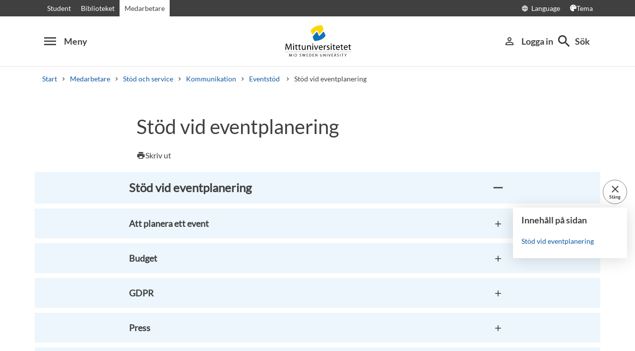

--- FILE ---
content_type: text/html; charset=utf-8
request_url: https://www.miun.se/medarbetare/gemensamt/kommunikation/eventstod/stod-vid-eventplanering/?item=290059
body_size: 10409
content:
<!DOCTYPE html>
<html lang="sv" xml:lang="sv" class="main-site-only" 
    xmlns="http://www.w3.org/1999/xhtml">
    <head>
        <meta charset="UTF-8">
<title>St&#246;d vid eventplanering | Mittuniversitetet miun.se</title>

    <link
    rel="canonical" 
    href="https://www.miun.se/medarbetare/gemensamt/kommunikation/eventstod/stod-vid-eventplanering/" 
    
    >
    <link
    rel="manifest" 
    href="/contentassets/5f744a611e6c481195ac689a89ee54df/manifest_sv.json" 
    
    >
    <link
    rel="apple-touch-startup-image" 
    href="/globalassets/pwa/launch_640x1136.png" 
    
    >
    <link
    rel="apple-touch-startup-image" 
    href="/globalassets/pwa/launch_750x1294.png" 
    
    >
    <link
    rel="apple-touch-startup-image" 
    href="/globalassets/pwa/launch_1242x2148.png" 
    
    >
    <link
    rel="apple-touch-startup-image" 
    href="/globalassets/pwa/launch_1125x2436.png" 
    
    >
    <link
    rel="apple-touch-startup-image" 
    href="/globalassets/pwa/launch_1536x2048.png" 
    
    >
    <link
    rel="apple-touch-startup-image" 
    href="/globalassets/pwa/launch_2048x2732.png" 
    
    >
    <link
    rel="apple-touch-icon" 
    href="/globalassets/pwa/apple-icon-57x57.png" 
    sizes="57x57" 
    >
    <link
    rel="apple-touch-icon" 
    href="/globalassets/pwa/apple-icon-60x60.png" 
    sizes="60x60" 
    >
    <link
    rel="apple-touch-icon" 
    href="/globalassets/pwa/apple-touch-icon-72x72.png" 
    sizes="72x72" 
    >
    <link
    rel="apple-touch-icon" 
    href="/globalassets/pwa/apple-icon-76x76.png" 
    sizes="76x76" 
    >
    <link
    rel="apple-touch-icon" 
    href="/globalassets/pwa/apple-icon-114x114.png" 
    sizes="114x114" 
    >
    <link
    rel="apple-touch-icon" 
    href="/globalassets/pwa/apple-touch-icon-120x120.png" 
    sizes="120x120" 
    >
    <link
    rel="apple-touch-icon" 
    href="/globalassets/pwa/apple-touch-icon-144x144.png" 
    sizes="144x144" 
    >
    <link
    rel="apple-touch-icon" 
    href="/globalassets/pwa/apple-icon-152x152.png" 
    sizes="152x152" 
    >
    <link
    rel="apple-touch-icon" 
    href="/globalassets/pwa/apple-touch-icon-180x180.png" 
    sizes="180x180" 
    >
    <link
    rel="icon" 
    href="/globalassets/pwa/favicon-16x16.png" 
    sizes="16x16" 
    >
    <link
    rel="icon" 
    href="/globalassets/pwa/favicon-32x32.png" 
    sizes="32x32" 
    >
    <link
    rel="icon" 
    href="/globalassets/pwa/favicon-96x96.png" 
    sizes="96x96" 
    >
    <link
    rel="icon" 
    href="/globalassets/pwa/android-icon-192x192.png" 
    sizes="192x192" 
    >
    <link
    rel="icon" 
    href="/globalassets/pwa/android-chrome-512x512.png" 
    sizes="512x512" 
    >

    <meta
    
    name="viewport" 
    
    
    content="width=device-width, initial-scale=1.0" 
    
    
    >
    <meta
    
    
    
    http-equiv="X-UA-Compatible" 
    content="IE=edge" 
    
    
    >
    <meta
    
    name="pageId" 
    
    
    content="289953" 
    
    
    >
    <meta
    
    name="viewport" 
    
    
    content="width=device-width, initial-scale=1.0" 
    
    
    >
    <meta
    
    
    property="og:title" 
    
    content="St&#246;d vid eventplanering" 
    
    
    >
    <meta
    
    
    property="og:url" 
    
    content="/medarbetare/gemensamt/kommunikation/eventstod/stod-vid-eventplanering/" 
    
    
    >
    <meta
    
    
    property="og:locale" 
    
    content="sv" 
    
    
    >
    <meta
    
    name="apple-mobile-web-app-capable" 
    
    
    content="yes" 
    
    
    >
    <meta
    
    name="apple-mobile-web-app-status-bar-style" 
    
    
    content="#ffffff" 
    
    
    >
    <meta
    
    name="apple-mobile-web-app-title" 
    
    
    content="Miun PWA" 
    
    
    >
    <meta
    
    name="theme-color" 
    
    
    content="#ffffff" 
    
    
    >
    <meta
    
    
    property="og:type" 
    
    content="website" 
    
    
    >
    <meta
    
    name="PageResponsible" 
    
    
    content="komkontakt@miun.se" 
    
    
    >
    <meta
    
    name="apple-mobile-web-app-capable" 
    
    
    content="yes" 
    
    
    >
    <meta
    
    name="msapplication-TileImage" 
    
    
    content="/globalassets/pwa/android-chrome-512x512.png" 
    
    
    >
    <meta
    
    name="msapplication-TileColor" 
    
    
    content="#ffffff" 
    
    
    >

<!-- Start TopScriptArea -->
<link rel="dns-prefetch" href="https://files.imbox.io" crossorigin>
<link rel="dns-prefetch" href="https://fonts.gstatic.com" crossorigin>
<link rel="dns-prefetch" href="https://static.rekai.se" crossorigin>
<link rel="preconnect" href="https://static.rekai.se" crossorigin>
<link rel="preconnect" href="https://cse.google.com" crossorigin>
<link rel="preconnect" href="https://log.cookieyes.com" crossorigin>
<link rel="preconnect" href="https://fonts.googleapis.com" crossorigin>
<link rel="preconnect" href="https://fonts.gstatic.com" crossorigin>
<meta content="nopagereadaloud" name="google" />
<meta name="mobile-web-app-capable" content="yes">
<link rel="alternate" href="https://www.miun.se" hreflang="sv-se" >
<link rel="alternate" href="https://www.miun.se/en" hreflang="en-gb" >
<!-- Custom styling here-->
<style>
    #imbox-container { color-scheme: light; }
   </style>
<!-- Google Tag Manager start -->
<script nonce='2hNLACqtVS1IbaNMsZlDUbSN2Yk7vcpYPZfMW2orzQk='>(function(w,d,s,l,i){w[l]=w[l]||[];w[l].push({'gtm.start':
new Date().getTime(),event:'gtm.js'});var f=d.getElementsByTagName(s)[0],
j=d.createElement(s),dl=l!='dataLayer'?'&l='+l:'';j.async=true;j.src=
'https://www.googletagmanager.com/gtm.js?id='+i+dl;f.parentNode.insertBefore(j,f);
})(window,document,'script','dataLayer','GTM-5G46HG');</script>
<!-- Google Tag Manager end -->
<!-- End TopScriptArea -->
            <link rel="stylesheet" href='/css/main.css?date=2026-01-29'>

        <script nonce="2hNLACqtVS1IbaNMsZlDUbSN2Yk7vcpYPZfMW2orzQk=" src="/_content/Vizzit.Optimizely/integration.js"></script>
<script nonce="2hNLACqtVS1IbaNMsZlDUbSN2Yk7vcpYPZfMW2orzQk=">
$vizzit$ = typeof $vizzit$ != 'undefined' ? $vizzit$ : {};
</script>
<script nonce="2hNLACqtVS1IbaNMsZlDUbSN2Yk7vcpYPZfMW2orzQk=">
$vizzit$ = {keys: $vizzit$.keys || {},client: $vizzit$.client || {},config: $vizzit$.config || {},endpoint: $vizzit$.endpoint || {},};
</script>
<script nonce="2hNLACqtVS1IbaNMsZlDUbSN2Yk7vcpYPZfMW2orzQk=">
$vizzit$.keys.public = 'FeAdpME7jI9pvsax/JY8XeRS0K9QFFuiFLx+KDFJf0M=';
</script>
<script nonce="2hNLACqtVS1IbaNMsZlDUbSN2Yk7vcpYPZfMW2orzQk=">
$vizzit$.config.ajax = true;
</script>
<script nonce="2hNLACqtVS1IbaNMsZlDUbSN2Yk7vcpYPZfMW2orzQk=">
!function(T,l,y){var S=T.location,k="script",D="instrumentationKey",C="ingestionendpoint",I="disableExceptionTracking",E="ai.device.",b="toLowerCase",w="crossOrigin",N="POST",e="appInsightsSDK",t=y.name||"appInsights";(y.name||T[e])&&(T[e]=t);var n=T[t]||function(d){var g=!1,f=!1,m={initialize:!0,queue:[],sv:"5",version:2,config:d};function v(e,t){var n={},a="Browser";return n[E+"id"]=a[b](),n[E+"type"]=a,n["ai.operation.name"]=S&&S.pathname||"_unknown_",n["ai.internal.sdkVersion"]="javascript:snippet_"+(m.sv||m.version),{time:function(){var e=new Date;function t(e){var t=""+e;return 1===t.length&&(t="0"+t),t}return e.getUTCFullYear()+"-"+t(1+e.getUTCMonth())+"-"+t(e.getUTCDate())+"T"+t(e.getUTCHours())+":"+t(e.getUTCMinutes())+":"+t(e.getUTCSeconds())+"."+((e.getUTCMilliseconds()/1e3).toFixed(3)+"").slice(2,5)+"Z"}(),iKey:e,name:"Microsoft.ApplicationInsights."+e.replace(/-/g,"")+"."+t,sampleRate:100,tags:n,data:{baseData:{ver:2}}}}var h=d.url||y.src;if(h){function a(e){var t,n,a,i,r,o,s,c,u,p,l;g=!0,m.queue=[],f||(f=!0,t=h,s=function(){var e={},t=d.connectionString;if(t)for(var n=t.split(";"),a=0;a<n.length;a++){var i=n[a].split("=");2===i.length&&(e[i[0][b]()]=i[1])}if(!e[C]){var r=e.endpointsuffix,o=r?e.location:null;e[C]="https://"+(o?o+".":"")+"dc."+(r||"services.visualstudio.com")}return e}(),c=s[D]||d[D]||"",u=s[C],p=u?u+"/v2/track":d.endpointUrl,(l=[]).push((n="SDK LOAD Failure: Failed to load Application Insights SDK script (See stack for details)",a=t,i=p,(o=(r=v(c,"Exception")).data).baseType="ExceptionData",o.baseData.exceptions=[{typeName:"SDKLoadFailed",message:n.replace(/\./g,"-"),hasFullStack:!1,stack:n+"\nSnippet failed to load ["+a+"] -- Telemetry is disabled\nHelp Link: https://go.microsoft.com/fwlink/?linkid=2128109\nHost: "+(S&&S.pathname||"_unknown_")+"\nEndpoint: "+i,parsedStack:[]}],r)),l.push(function(e,t,n,a){var i=v(c,"Message"),r=i.data;r.baseType="MessageData";var o=r.baseData;return o.message='AI (Internal): 99 message:"'+("SDK LOAD Failure: Failed to load Application Insights SDK script (See stack for details) ("+n+")").replace(/\"/g,"")+'"',o.properties={endpoint:a},i}(0,0,t,p)),function(e,t){if(JSON){var n=T.fetch;if(n&&!y.useXhr)n(t,{method:N,body:JSON.stringify(e),mode:"cors"});else if(XMLHttpRequest){var a=new XMLHttpRequest;a.open(N,t),a.setRequestHeader("Content-type","application/json"),a.send(JSON.stringify(e))}}}(l,p))}function i(e,t){f||setTimeout(function(){!t&&m.core||a()},500)}var e=function(){var n=l.createElement(k);n.src=h;var e=y[w];return!e&&""!==e||"undefined"==n[w]||(n[w]=e),n.onload=i,n.onerror=a,n.onreadystatechange=function(e,t){"loaded"!==n.readyState&&"complete"!==n.readyState||i(0,t)},n}();y.ld<0?l.getElementsByTagName("head")[0].appendChild(e):setTimeout(function(){l.getElementsByTagName(k)[0].parentNode.appendChild(e)},y.ld||0)}try{m.cookie=l.cookie}catch(p){}function t(e){for(;e.length;)!function(t){m[t]=function(){var e=arguments;g||m.queue.push(function(){m[t].apply(m,e)})}}(e.pop())}var n="track",r="TrackPage",o="TrackEvent";t([n+"Event",n+"PageView",n+"Exception",n+"Trace",n+"DependencyData",n+"Metric",n+"PageViewPerformance","start"+r,"stop"+r,"start"+o,"stop"+o,"addTelemetryInitializer","setAuthenticatedUserContext","clearAuthenticatedUserContext","flush"]),m.SeverityLevel={Verbose:0,Information:1,Warning:2,Error:3,Critical:4};var s=(d.extensionConfig||{}).ApplicationInsightsAnalytics||{};if(!0!==d[I]&&!0!==s[I]){var c="onerror";t(["_"+c]);var u=T[c];T[c]=function(e,t,n,a,i){var r=u&&u(e,t,n,a,i);return!0!==r&&m["_"+c]({message:e,url:t,lineNumber:n,columnNumber:a,error:i}),r},d.autoExceptionInstrumented=!0}return m}(y.cfg);function a(){y.onInit&&y.onInit(n)}(T[t]=n).queue&&0===n.queue.length?(n.queue.push(a),n.trackPageView({})):a()}(window,document,{src: "https://js.monitor.azure.com/scripts/b/ai.2.gbl.min.js", crossOrigin: "anonymous", cfg: {instrumentationKey: 'd1c9d528-f807-4fc3-b106-8c8646f6dbb6', disableCookiesUsage: false }});
</script>

        
    </head>
    <body class="    site-css use-border-radius
">
        <div id="app" class="header-min-height" data-context="[base64]/[base64]/[base64]">
</div>
            <div class="fold-out-search">
        <div class="container-fluid">
            <div class="container">
                <div class="col-12">
                    <div class="fold-out-search__content">
                        <h2>S&#246;k</h2>
                        <div class="fold-out-search__script-wrapper">
                            <script nonce='2hNLACqtVS1IbaNMsZlDUbSN2Yk7vcpYPZfMW2orzQk=' src="https://static.rekai.se/addon/v3/rekai_autocomplete.min.js"></script>
<script nonce='2hNLACqtVS1IbaNMsZlDUbSN2Yk7vcpYPZfMW2orzQk='>
__rekai.ready(function() {
    
// Autocomplete
var searchSelector = '#gsc-i-id1';

// START HTML AUTOCOMPLETE
var rekAutocomplete = rekai_autocomplete(searchSelector, {
  debug: true,
  clearOnSelected: true,
  params: {
    entitytype: 'all'
  }
}).on('rekai_autocomplete:selected', function (event, suggestion, dataset) {
  window.location = suggestion.url;
});

// Function that removes display block from ".rekai-dropdown-menu"
function hideDropdownMenu() {
  document.querySelectorAll('.rekai-dropdown-menu').forEach(function (el) {
    el.style.display = 'none';
  });
}
// Event for when Enter is pressed in the input
var searchInput = document.querySelector('#gsc-i-id1');
if (searchInput) {
  searchInput.addEventListener('keydown', function (e) {
    if (e.key === 'Enter') {
      console.log('Enter')
      setTimeout(function () {
        hideDropdownMenu();
      }, 100);
    }
  });
}

// If keydown or click on ".gsc-search-button", run hideDropdownMenu
document.querySelectorAll('.gsc-search-button').forEach(function (btn) {
  btn.addEventListener('keydown', hideDropdownMenu);
  btn.addEventListener('click', hideDropdownMenu);
});

    
});

</script>

<!-- Search suggestion color -->
<style>
.fold-out-search__script-wrapper {
  .rekai-suggestion {
    p {
      color: #000 !important;
    }
  }
  .rekai-accordion__link {
    color: #0d58a3 !important;
  }
  .rekai-accordion__answer-text,
  .rekai-accordion__answer-page {
    color: #000 !important;    
  }
  .rekai-accordion__button {
    .rekai-accordion__question-text {
      color: #000 !important;
    }
    svg {
      color: #000 !important;
    }
  }
}
</style>
<script nonce='2hNLACqtVS1IbaNMsZlDUbSN2Yk7vcpYPZfMW2orzQk=' src="
https://cse.google.com/cse.js?cx=e475f2cc303744340"></script>
<div class="gcse-searchbox" data-gname="storesearch" data-personalizedAds="false"></div>
<div class="gcse-searchresults" data-gname="storesearch" data-personalizedAds="false"></div>

                        </div>
                    </div>
                </div>
            </div>
        </div>
    </div>

        
        <main id="main">
            <div class="container">
                <div class="row title-container" >
                    <div class="col-md-10 offset-md-1 col-lg-8 offset-lg-2">
                            <h1 class="heading-level-1" data-epi-edit="PageHeading">Stöd vid eventplanering</h1>
                            
                        <div data-component="SaveAndListen" data-context="[base64]">
</div>
                    </div>
                </div>
            </div>

    <div id="maincontent" class=" toc">


            

                            <div class="container">
                                <div class="row primary-content-area">
                                    <div class="col-12">
<div class="row">
<div class="block faqlistblock col-md-12">
        <div class="faqblock">
        <div class="faqblock-container row">
            <div class="faqblock-header-container">
                <div 
                    class="col-md-10 offset-md-1 col-lg-8 offset-lg-2 p-0">
                    <button type="button" class="faqblock-header d-flex " data-toggle="collapse"
                        data-target="#accordion-container-b64cba9488b24cf596f790f4aafdfaa3" aria-controls="accordion-container-b64cba9488b24cf596f790f4aafdfaa3"
                        aria-expanded="true">

                        <div class="faq-container-title mr-auto">
                            <h2 class="heading-level-3 faqblock-title">Stöd vid eventplanering</h2>
                        </div>

                        <div class="faq-container-actions">
                            <div>
                                <span class="material-icons up-down" aria-hidden="true"></span>
                            </div>
                        </div>
                    </button>
                </div>
            </div>
            <div id="accordion-container-b64cba9488b24cf596f790f4aafdfaa3"
                class="accordion-container collapse show">
<div class="accordions col-12">
        <div class="accordion m-2">
            <a id="290074-accordion-trigger" class="accordion-toggle collapsed" href="#" data-toggle="collapse"
                data-target="#accordion-body-290074" aria-expanded="false">
                <div class="accordion-header d-flex justify-content-between p-3">
                    <div>
                            <h3 class="mb-0">Att planera ett event</h3>
                    </div>
                    <div>
                        <span aria-hidden="true" class="material-icons up-down mr-2"></span>
                    </div>
                </div>
            </a>
            <div id="accordion-body-290074" aria-labelledby="290074-accordion-trigger"
                class="accordion-body pr-3 pl-3 pb-3 collapse  ">
<div class="row">
</div>                <p><a href="~/link/6b7ce37c808a499b819a4518a2b97f62.aspx" target="_blank" rel="noopener">N&auml;r det &auml;r klart att ni ska arrangera ett event &auml;r det bra att i ett f&ouml;rsta steg titta igenom en eventplan och checklista</a>. I planen listas saker som &auml;r bra att fundera &ouml;ver redan i uppstarten av arbetet.</p>
<div class="row">
</div>            </div>
        </div>
        <div class="accordion m-2">
            <a id="290059-accordion-trigger" class="accordion-toggle collapsed" href="#" data-toggle="collapse"
                data-target="#accordion-body-290059" aria-expanded="false">
                <div class="accordion-header d-flex justify-content-between p-3">
                    <div>
                            <h3 class="mb-0">Budget</h3>
                    </div>
                    <div>
                        <span aria-hidden="true" class="material-icons up-down mr-2"></span>
                    </div>
                </div>
            </a>
            <div id="accordion-body-290059" aria-labelledby="290059-accordion-trigger"
                class="accordion-body pr-3 pl-3 pb-3 collapse  ">
<div class="row">
</div>                <p>Alla event beh&ouml;ver en budget som synligg&ouml;r kostnader och eventuella int&auml;kter.</p>
<p><a href="/globalassets/forvaltning/kom/eventstod/kalkylmall-for-konferenskostnaderxlsx.xlsx" target="_blank" rel="noopener">En enklare budgetmall laddar du ner h&auml;r.</a><br />I bugetmallen kan du revidera posterna att passa ditt event.</p>
<p>Vid st&ouml;rre event och konferenser med int&auml;kter fr&aring;n till exempel deltagaravgifter beh&ouml;ver ett projektkonto s&auml;ttas upp f&ouml;r int&auml;kterna. Kontakta din institutions-/avdelningsekonom f&ouml;r hj&auml;lp med att dels att l&auml;gga upp projektkontot samt skapa en budget f&ouml;r eventet.</p>
<div class="row">
</div>            </div>
        </div>
        <div class="accordion m-2">
            <a id="289971-accordion-trigger" class="accordion-toggle collapsed" href="#" data-toggle="collapse"
                data-target="#accordion-body-289971" aria-expanded="false">
                <div class="accordion-header d-flex justify-content-between p-3">
                    <div>
                            <h3 class="mb-0">GDPR</h3>
                    </div>
                    <div>
                        <span aria-hidden="true" class="material-icons up-down mr-2"></span>
                    </div>
                </div>
            </a>
            <div id="accordion-body-289971" aria-labelledby="289971-accordion-trigger"
                class="accordion-body pr-3 pl-3 pb-3 collapse  ">
<div class="row">
</div>                <p>N&auml;r du arrangerar olika event &auml;r det viktigt att du har koll p&aring; vad du m&aring;ste g&ouml;ra kopplat till GDPR. Det &auml;r en del skillnader beroende p&aring; vilken typ av event du arrangerar, fysiskt eller digitalt, samt b&aring;de f&ouml;r medverkande och &aring;h&ouml;rare.</p>
<p><a href="/medarbetare/gemensamt/kommunikation/eventstod/gdpr-och-tillganglighet-for-event/">P&aring; den h&auml;r sidan kan du l&auml;sa mer om vad du b&ouml;r t&auml;nka p&aring; n&auml;r du anordnar ett event.</a></p>
<p>Beh&ouml;ver du st&ouml;d och r&aring;dgivning g&auml;llande GDPR? <a href="/medarbetare/gemensamt/juridik/personuppgiftshantering/vem-du-vander-dig-till-och-i-vilka-arenden/" target="_blank" rel="noopener">H&auml;r ser du vilka du kan kontakta.</a></p>
<div class="row">
</div>            </div>
        </div>
        <div class="accordion m-2">
            <a id="290061-accordion-trigger" class="accordion-toggle collapsed" href="#" data-toggle="collapse"
                data-target="#accordion-body-290061" aria-expanded="false">
                <div class="accordion-header d-flex justify-content-between p-3">
                    <div>
                            <h3 class="mb-0">Press</h3>
                    </div>
                    <div>
                        <span aria-hidden="true" class="material-icons up-down mr-2"></span>
                    </div>
                </div>
            </a>
            <div id="accordion-body-290061" aria-labelledby="290061-accordion-trigger"
                class="accordion-body pr-3 pl-3 pb-3 collapse  ">
<div class="row">
</div>                <p>Kontakta <a href="mailto:press@miun.se">press@miun.se</a> i god tid f&ouml;r att planera eventuella pressmeddelanden.&nbsp;</p>
<div class="row">
</div>            </div>
        </div>
        <div class="accordion m-2">
            <a id="289973-accordion-trigger" class="accordion-toggle collapsed" href="#" data-toggle="collapse"
                data-target="#accordion-body-289973" aria-expanded="false">
                <div class="accordion-header d-flex justify-content-between p-3">
                    <div>
                            <h3 class="mb-0">Utlåningsmaterial</h3>
                    </div>
                    <div>
                        <span aria-hidden="true" class="material-icons up-down mr-2"></span>
                    </div>
                </div>
            </a>
            <div id="accordion-body-289973" aria-labelledby="289973-accordion-trigger"
                class="accordion-body pr-3 pl-3 pb-3 collapse  ">
<div class="row">
</div>                <p>Det finns en del material som du kan l&aring;na fr&aring;n Kommunikationsavdelningen om du ska genomf&ouml;ra ett event.</p>
<p>Bland annat finns sk&auml;rmv&auml;ggar, rollups f&ouml;r GDPR och gatupratare.&nbsp;</p>
<div class="row">
</div>            </div>
        </div>
</div>            </div>
        </div>
</div>
</div></div>                                    </div>
                                </div>
                            </div>
    </div>
</main>
            <section class="last-update" aria-label="Sidan uppdaterades">
        <p>Sidan uppdaterades 2025-11-05</p>
        
    </section>

            <section class="page-responsible" aria-label="Sidansvarig">
            <p>Sidansvarig:</p>
        <a href="https://www.miun.se/mot-mittuniversitetet/Organisation/Universitetsforvaltning/KOM/">Kommunikationsavdelningen (KOM)</a>
    </section>

        <footer>
    <div class="container">
        <div class="row contact-us justify-content-center">
            <div class="col-md-4 contact-card">
                <div class="contact-icon">
                    <span aria-hidden="true" class="material-icons">phone</span>
                </div>
                <div class="contact-url">
                    <a href="tel:+4610-1428000">+46 (0)10-142 80 00 </a>
                </div>
                <div class="contact-text">
                    <p>M&#229;ndag&#8211;fredag, kl. 8&#8211;16</p>
                </div>
            </div>
            <div class="col-md-4 contact-card">
                <div class="contact-icon">
                    <span aria-hidden="true" class="material-icons">mail_outline</span>
                </div>
                <div class="contact-url">
                    <a href="mailto:kontakt@miun.se">kontakt@miun.se</a>
                </div>
                <div class="contact-text">
                    <p>Vi svarar p&#229; e-post m&#229;ndag till fredag</p>
                </div>
            </div>
            <div class="col-md-4 contact-card">
                <div class="contact-icon">
                    <span aria-hidden="true" class="material-icons">info_outline</span>
                </div>
                <div class="contact-url">
                    <a href="/kontakt/sakerhet/">Kris och s&#228;kerhet</a>
                </div>
                <div class="contact-text">
                    <p>Om n&#246;dsituation skulle uppst&#229;</p>
                </div>
            </div>
        </div>
        <ul class="social-links list-unstyled">
                <li>
                        <a href="https://www.miun.se/ledigajobb">Lediga jobb</a>
                </li>
                <li>
                        <a href="https://www.miun.se/kontakt">Kontakt</a>
                </li>
                <li>
                        <a href="https://www.miun.se/hittahit/">Hitta till oss</a>
                </li>
                <li>
                        <a href="https://www.miun.se/omwebbplatsen/">Om webbplatsen</a>
                </li>
        </ul>
    </div>
</footer>
        <script nonce="2hNLACqtVS1IbaNMsZlDUbSN2Yk7vcpYPZfMW2orzQk=" id="favouritesConfig" type="application/json">

</script>

  <script nonce="2hNLACqtVS1IbaNMsZlDUbSN2Yk7vcpYPZfMW2orzQk=" src='/js/main.js?date=639052810440000000'></script>


  <script nonce="2hNLACqtVS1IbaNMsZlDUbSN2Yk7vcpYPZfMW2orzQk=">
    if ('serviceWorker' in navigator) {
      window.addEventListener('load', () => {
        navigator.serviceWorker.register('/backend/service-worker.js')
          .then(registration => {
            console.log('Service Worker registered with scope:', registration.scope);
          })
          .catch(error => {
            console.error('Service Worker registration failed:', error);
          });
      });
    }
  </script>

<!-- Google Tag Manager (noscript) -->
<noscript><iframe src="https://www.googletagmanager.com/ns.html?id=GTM-5G46HG"
height="0" width="0" style="display:none;visibility:hidden"></iframe></noscript>
<!-- End Google Tag Manager (noscript) -->
        <script defer="defer" nonce="2hNLACqtVS1IbaNMsZlDUbSN2Yk7vcpYPZfMW2orzQk=" src="/Util/Find/epi-util/find.js"></script>
<script nonce="2hNLACqtVS1IbaNMsZlDUbSN2Yk7vcpYPZfMW2orzQk=">
document.addEventListener('DOMContentLoaded',function(){if(typeof FindApi === 'function'){var api = new FindApi();api.setApplicationUrl('/');api.setServiceApiBaseUrl('/find_v2/');api.processEventFromCurrentUri();api.bindWindowEvents();api.bindAClickEvent();api.sendBufferedEvents();}})
</script>

        
    </body>
</html>

--- FILE ---
content_type: text/javascript
request_url: https://www.miun.se/js/2554.main.js
body_size: 2638
content:
/*! For license information please see 2554.main.js.LICENSE.txt */
(self.webpackChunkmiun_designlib=self.webpackChunkmiun_designlib||[]).push([[2554],{49433(e,t,n){"use strict";n.r(t),n(80384),n(53271)},53271(e,t,n){e.exports=function(e,t){"use strict";function n(e){return e&&"object"==typeof e&&"default"in e?e:{default:e}}var r=n(e),i=n(t);function a(e,t){for(var n=0;n<t.length;n++){var r=t[n];r.enumerable=r.enumerable||!1,r.configurable=!0,"value"in r&&(r.writable=!0),Object.defineProperty(e,r.key,r)}}function l(){return l=Object.assign?Object.assign.bind():function(e){for(var t=1;t<arguments.length;t++){var n=arguments[t];for(var r in n)Object.prototype.hasOwnProperty.call(n,r)&&(e[r]=n[r])}return e},l.apply(this,arguments)}var o="collapse",s="bs.collapse",u="."+s,f=r.default.fn[o],d="show",c="collapse",g="collapsing",h="collapsed",p="width",m="show"+u,_="shown"+u,y="hide"+u,v="hidden"+u,T="click"+u+".data-api",w='[data-toggle="collapse"]',C={toggle:!0,parent:""},E={toggle:"boolean",parent:"(string|element)"},b=function(){function e(e,t){this._isTransitioning=!1,this._element=e,this._config=this._getConfig(t),this._triggerArray=[].slice.call(document.querySelectorAll('[data-toggle="collapse"][href="#'+e.id+'"],[data-toggle="collapse"][data-target="#'+e.id+'"]'));for(var n=[].slice.call(document.querySelectorAll(w)),r=0,a=n.length;r<a;r++){var l=n[r],o=i.default.getSelectorFromElement(l),s=[].slice.call(document.querySelectorAll(o)).filter(function(t){return t===e});null!==o&&s.length>0&&(this._selector=o,this._triggerArray.push(l))}this._parent=this._config.parent?this._getParent():null,this._config.parent||this._addAriaAndCollapsedClass(this._element,this._triggerArray),this._config.toggle&&this.toggle()}var t,n,u,f=e.prototype;return f.toggle=function(){r.default(this._element).hasClass(d)?this.hide():this.show()},f.show=function(){var t,n,a=this;if(!(this._isTransitioning||r.default(this._element).hasClass(d)||(this._parent&&0===(t=[].slice.call(this._parent.querySelectorAll(".show, .collapsing")).filter(function(e){return"string"==typeof a._config.parent?e.getAttribute("data-parent")===a._config.parent:e.classList.contains(c)})).length&&(t=null),t&&(n=r.default(t).not(this._selector).data(s))&&n._isTransitioning))){var l=r.default.Event(m);if(r.default(this._element).trigger(l),!l.isDefaultPrevented()){t&&(e._jQueryInterface.call(r.default(t).not(this._selector),"hide"),n||r.default(t).data(s,null));var o=this._getDimension();r.default(this._element).removeClass(c).addClass(g),this._element.style[o]=0,this._triggerArray.length&&r.default(this._triggerArray).removeClass(h).attr("aria-expanded",!0),this.setTransitioning(!0);var u="scroll"+(o[0].toUpperCase()+o.slice(1)),f=i.default.getTransitionDurationFromElement(this._element);r.default(this._element).one(i.default.TRANSITION_END,function(){r.default(a._element).removeClass(g).addClass(c+" "+d),a._element.style[o]="",a.setTransitioning(!1),r.default(a._element).trigger(_)}).emulateTransitionEnd(f),this._element.style[o]=this._element[u]+"px"}}},f.hide=function(){var e=this;if(!this._isTransitioning&&r.default(this._element).hasClass(d)){var t=r.default.Event(y);if(r.default(this._element).trigger(t),!t.isDefaultPrevented()){var n=this._getDimension();this._element.style[n]=this._element.getBoundingClientRect()[n]+"px",i.default.reflow(this._element),r.default(this._element).addClass(g).removeClass(c+" "+d);var a=this._triggerArray.length;if(a>0)for(var l=0;l<a;l++){var o=this._triggerArray[l],s=i.default.getSelectorFromElement(o);null!==s&&(r.default([].slice.call(document.querySelectorAll(s))).hasClass(d)||r.default(o).addClass(h).attr("aria-expanded",!1))}this.setTransitioning(!0);this._element.style[n]="";var u=i.default.getTransitionDurationFromElement(this._element);r.default(this._element).one(i.default.TRANSITION_END,function(){e.setTransitioning(!1),r.default(e._element).removeClass(g).addClass(c).trigger(v)}).emulateTransitionEnd(u)}}},f.setTransitioning=function(e){this._isTransitioning=e},f.dispose=function(){r.default.removeData(this._element,s),this._config=null,this._parent=null,this._element=null,this._triggerArray=null,this._isTransitioning=null},f._getConfig=function(e){return(e=l({},C,e)).toggle=Boolean(e.toggle),i.default.typeCheckConfig(o,e,E),e},f._getDimension=function(){return r.default(this._element).hasClass(p)?p:"height"},f._getParent=function(){var t,n=this;i.default.isElement(this._config.parent)?(t=this._config.parent,void 0!==this._config.parent.jquery&&(t=this._config.parent[0])):t=document.querySelector(this._config.parent);var a='[data-toggle="collapse"][data-parent="'+this._config.parent+'"]',l=[].slice.call(t.querySelectorAll(a));return r.default(l).each(function(t,r){n._addAriaAndCollapsedClass(e._getTargetFromElement(r),[r])}),t},f._addAriaAndCollapsedClass=function(e,t){var n=r.default(e).hasClass(d);t.length&&r.default(t).toggleClass(h,!n).attr("aria-expanded",n)},e._getTargetFromElement=function(e){var t=i.default.getSelectorFromElement(e);return t?document.querySelector(t):null},e._jQueryInterface=function(t){return this.each(function(){var n=r.default(this),i=n.data(s),a=l({},C,n.data(),"object"==typeof t&&t?t:{});if(!i&&a.toggle&&"string"==typeof t&&/show|hide/.test(t)&&(a.toggle=!1),i||(i=new e(this,a),n.data(s,i)),"string"==typeof t){if(void 0===i[t])throw new TypeError('No method named "'+t+'"');i[t]()}})},t=e,u=[{key:"VERSION",get:function(){return"4.6.2"}},{key:"Default",get:function(){return C}}],(n=null)&&a(t.prototype,n),u&&a(t,u),Object.defineProperty(t,"prototype",{writable:!1}),e}();return r.default(document).on(T,w,function(e){"A"===e.currentTarget.tagName&&e.preventDefault();var t=r.default(this),n=i.default.getSelectorFromElement(this),a=[].slice.call(document.querySelectorAll(n));r.default(a).each(function(){var e=r.default(this),n=e.data(s)?"toggle":t.data();b._jQueryInterface.call(e,n)})}),r.default.fn[o]=b._jQueryInterface,r.default.fn[o].Constructor=b,r.default.fn[o].noConflict=function(){return r.default.fn[o]=f,b._jQueryInterface},b}(n(63172),n(78252))},78252(e,t,n){e.exports=function(e){"use strict";function t(e){return e&&"object"==typeof e&&"default"in e?e:{default:e}}var n=t(e),r="transitionend";function i(e){return null==e?""+e:{}.toString.call(e).match(/\s([a-z]+)/i)[1].toLowerCase()}function a(e){var t=this,r=!1;return n.default(this).one(l.TRANSITION_END,function(){r=!0}),setTimeout(function(){r||l.triggerTransitionEnd(t)},e),this}var l={TRANSITION_END:"bsTransitionEnd",getUID:function(e){do{e+=~~(1e6*Math.random())}while(document.getElementById(e));return e},getSelectorFromElement:function(e){var t=e.getAttribute("data-target");if(!t||"#"===t){var n=e.getAttribute("href");t=n&&"#"!==n?n.trim():""}try{return document.querySelector(t)?t:null}catch(e){return null}},getTransitionDurationFromElement:function(e){if(!e)return 0;var t=n.default(e).css("transition-duration"),r=n.default(e).css("transition-delay"),i=parseFloat(t),a=parseFloat(r);return i||a?(t=t.split(",")[0],r=r.split(",")[0],1e3*(parseFloat(t)+parseFloat(r))):0},reflow:function(e){return e.offsetHeight},triggerTransitionEnd:function(e){n.default(e).trigger(r)},supportsTransitionEnd:function(){return Boolean(r)},isElement:function(e){return(e[0]||e).nodeType},typeCheckConfig:function(e,t,n){for(var r in n)if(Object.prototype.hasOwnProperty.call(n,r)){var a=n[r],o=t[r],s=o&&l.isElement(o)?"element":i(o);if(!new RegExp(a).test(s))throw new Error(e.toUpperCase()+': Option "'+r+'" provided type "'+s+'" but expected type "'+a+'".')}},findShadowRoot:function(e){if(!document.documentElement.attachShadow)return null;if("function"==typeof e.getRootNode){var t=e.getRootNode();return t instanceof ShadowRoot?t:null}return e instanceof ShadowRoot?e:e.parentNode?l.findShadowRoot(e.parentNode):null},jQueryDetection:function(){if(void 0===n.default)throw new TypeError("Bootstrap's JavaScript requires jQuery. jQuery must be included before Bootstrap's JavaScript.");var e=n.default.fn.jquery.split(" ")[0].split(".");if(e[0]<2&&e[1]<9||1===e[0]&&9===e[1]&&e[2]<1||e[0]>=4)throw new Error("Bootstrap's JavaScript requires at least jQuery v1.9.1 but less than v4.0.0")}};return l.jQueryDetection(),n.default.fn.emulateTransitionEnd=a,n.default.event.special[l.TRANSITION_END]={bindType:r,delegateType:r,handle:function(e){if(n.default(e.target).is(this))return e.handleObj.handler.apply(this,arguments)}},l}(n(63172))},80384(e,t,n){$=window.$=window.jQuery=n(63172)}}]);
//# sourceMappingURL=2554.main.js.map